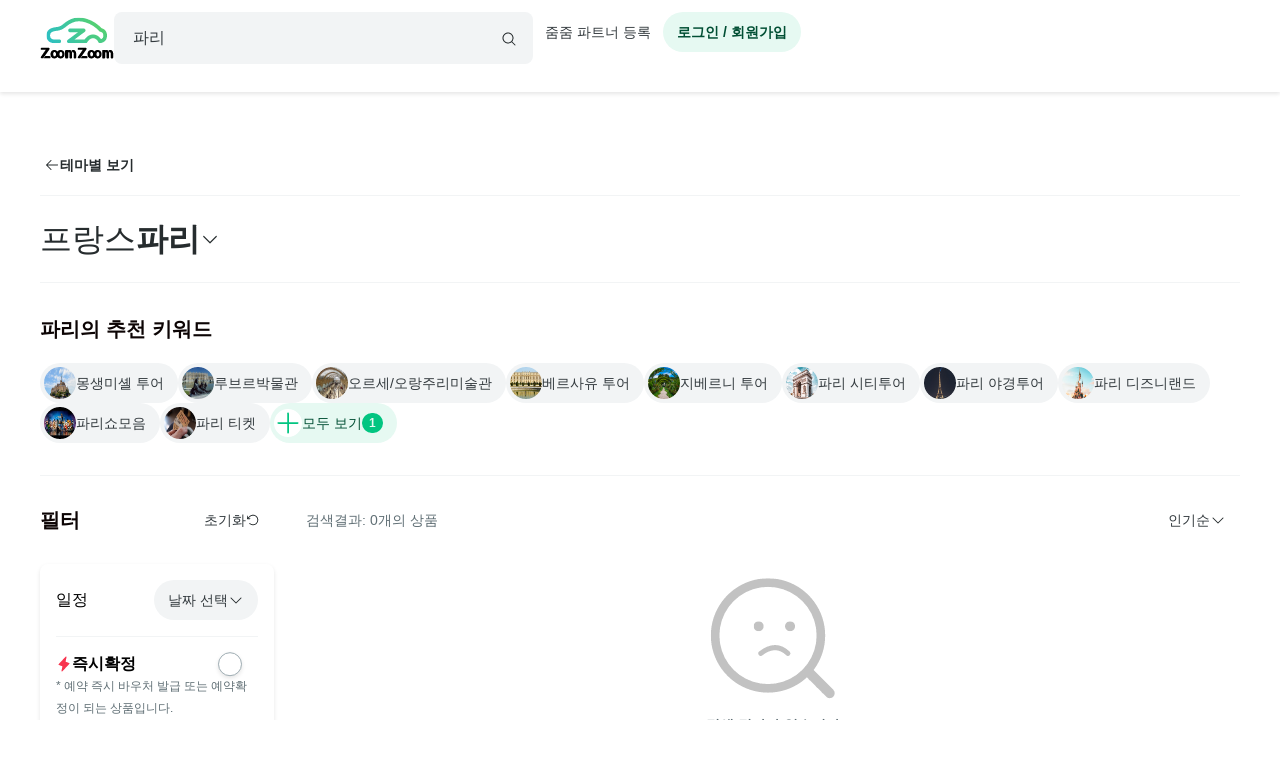

--- FILE ---
content_type: text/html; charset=utf-8
request_url: https://www.zoomzoomtour.com/s/68?tag=10220
body_size: 6825
content:
<!DOCTYPE html><html lang="ko"><head><meta charSet="utf-8"/><meta content="Content-type: text/html; charset=UTF-8" name="http-equiv"/><meta content="IE=Edge,chrome=1" http-equiv="X-UA-Compatible"/><meta name="viewport" content="width=device-width,initial-scale=1.0,maximum-scale=1.0,user-scalable=no"/><meta content="ko" name="locale"/><title>파리 투어 - 몽생미셸 지베르니 베르사유 예약 - 줌줌투어</title><meta name="description" content="줌줌투어에서 파리 투어를 할인가에 예약하세요. 몽생미셸 지베르니 베르사유 등 근교 여행을 합리적인 가격으로 준비할 수 있어요."/><meta name="keyword" content="파리투어, 프랑스파리투어, 파리여행, 베르사유투어, 몽생미셸투어, 지베르니투어"/><meta content="all,index,follow" name="robots"/><link href="https://d1blyo8czty997.cloudfront.net/common/original/favicon.png" rel="icon"/><link rel="alternate" hrefLang="en-us" href="https://www.zoomzoomtour.com/"/><link rel="alternate" hrefLang="en-au" href="https://www.zoomzoomtour.com/"/><link rel="alternate" hrefLang="ko-kr" href="https://www.zoomzoomtour.com/"/><link rel="alternate" hrefLang="x-default" href="https://www.zoomzoomtour.com/"/><meta name="format-detection" content="telephone=no, date=no, email=no, address=no"/><meta property="og:title" content="파리 투어 - 몽생미셸 지베르니 베르사유 예약 - 줌줌투어"/><meta property="og:type" content="website"/><meta property="og:url" content="https://www.zoomzoomtour.com/s/68"/><meta property="og:image" content="https://d1blyo8czty997.cloudfront.net/cms-images/catalog/category/640x480/68_2025.jpg"/><meta name="naver-site-verification" content="90f8b4d7975aac6551d911ac8d8ec4561c4d3094"/><link rel="apple-touch-icon" href="/images/icons/apple-touch-icon.png"/><link rel="apple-touch-icon" sizes="76x76" href="/images/icons/apple-touch-icon-76.png"/><link rel="apple-touch-icon" sizes="120x120" href="/images/icons/apple-touch-icon-120.png"/><link rel="apple-touch-icon" sizes="152x152" href="/images/icons/apple-touch-icon.png"/><link rel="canonical" href="https://www.zoomzoomtour.com/s/68"/><meta name="next-head-count" content="25"/><base href="https://www.zoomzoomtour.com/"/><script>
              window.dataLayer = typeof window.dataLayer !== 'undefined' ? window.dataLayer : [];
              dataLayer.push({'platform': 'web'});
            </script><script type="application/ld+json">{
        "@context": "https://schema.org",
        "@type": "Organization",
        "@id": "https://www.zoomzoomtour.com/#organization",
        "name": "줌줌투어",
        "url": "https://www.zoomzoomtour.com",
        "telephone": "+82 2 2088 4148",
        "alternateName": "줌줌투어 | ZoomZoom Tour",
        "description": "취미, 클래스, 가이드투어, 인기액티비티, 티켓, 해외리조트 (특가)까지! 국내, 해외 모두 한곳에서 쉽고 빠른 예약! 줌줌에서 나만의 특별한 경험들을 만들어 보세요!",
        "logo": {
          "@type": "ImageObject",
          "url": "https://www.zoomzoomtour.com/images/zoomzoomtour.png",
          "height": 1080,
          "width": 1080
        },
        "sameAs": [
          "https://blog.naver.com/urimalo_",
          "https://www.instagram.com/zoomzoomtour/",
          "https://apps.apple.com/kr/app/줌줌투어-신나는-여행의-발견/id1254325379",
          "https://play.google.com/store/apps/details?id=com.zoomzoomtour.zoomtuapp"
        ]
      }</script><link rel="preload" href="/_next/static/css/700053f06fc0e0c7.css" as="style"/><link rel="stylesheet" href="/_next/static/css/700053f06fc0e0c7.css" data-n-g=""/><noscript data-n-css=""></noscript><script defer="" nomodule="" src="/_next/static/chunks/polyfills-c67a75d1b6f99dc8.js"></script><script src="/_next/static/chunks/webpack-d431520f21a28a88.js" defer=""></script><script src="/_next/static/chunks/framework-b06ae534002e72a6.js" defer=""></script><script src="/_next/static/chunks/main-8132951b6a9b2919.js" defer=""></script><script src="/_next/static/chunks/pages/_app-f2169cc9ba356200.js" defer=""></script><script src="/_next/static/chunks/6010-9fdb480f35c057c2.js" defer=""></script><script src="/_next/static/chunks/9405-98d48ef0ab2cf46c.js" defer=""></script><script src="/_next/static/chunks/775-0000b6ebe0e59a50.js" defer=""></script><script src="/_next/static/chunks/8428-e3e5e1e9fddaac4b.js" defer=""></script><script src="/_next/static/chunks/1443-47949d6ee758d1e2.js" defer=""></script><script src="/_next/static/chunks/pages/s/%5BcategoryId%5D-6b3a8662c5a1b250.js" defer=""></script><script src="/_next/static/DACCkijtnzWUcVItoMzhn/_buildManifest.js" defer=""></script><script src="/_next/static/DACCkijtnzWUcVItoMzhn/_ssgManifest.js" defer=""></script></head><body><noscript><iframe src="https://www.googletagmanager.com/ns.html?id=GTM-T3BS4CS" height="0" width="0" style="display: none; visibility: hidden;"></iframe></noscript><div id="zzt-root"><div id="__next"><nav class="common_header__ub6kH  undefined"><header class="header header-white "><div class="zds-container "><div class="zds-row  common_firsHeader__fUmd5"><div class="zds-col xs-5"><div class="common_sectionLogo__OyWUE"><a id="logo" href="/" aria-label="home"><span class="brand-logo brand-logo-light-vertical-primary" style="width:74px;height:52px"><b>줌줌투어</b></span></a><div class="commonSearchContainer"><div class="search-input "><div class="input-form input-form-full "><input class="input input-secondary input-fill input-fill-light-secondary input-lg  search-input-form  " autoComplete="off" placeholder="어디로 떠나시나요?" type="text" value=""/></div><div class="search-input-icon "><svg xmlns="http://www.w3.org/2000/svg" width="16" height="16" fill="var(--zds-secondary)" viewBox="0 0 256 256" style="pointer-events:none"><path d="M229.66,218.34l-50.07-50.06a88.11,88.11,0,1,0-11.31,11.31l50.06,50.07a8,8,0,0,0,11.32-11.32ZM40,112a72,72,0,1,1,72,72A72.08,72.08,0,0,1,40,112Z"></path></svg></div></div></div></div></div><div class="zds-col xs-7"><div class="common_userContainer__wUqMt"><div class="list-inline"><button class="btn btn-primary btn-fill-light btn-fill-light-primary  btn-fill-light-primary  btn-md btn-shadow-0 btn-round    common_loginBtn__ETtiK" data-loading="false"><p><b>로그인 / 회원가입</b></p></button></div></div></div></div><div class="zds-row "><div class="zds-col "><div class="common_secondHeader__chzb5"></div></div></div></div></header></nav><div class="common_wrapper__zyISE"></div><div id="footer" class=""><div class="zds-container "><div class="zds-row "><div class="zds-col xs-12 sm-5"><p class="contact-info"><span class="contact-info-buttons"><button class="btn btn-secondary btn-outline btn-outline-secondary  btn-outline-secondary  btn-md btn-shadow-0     " data-loading="false" id="footer_channel_bot_toggle_btn"><p>고객센터</p></button><button class="btn btn-secondary btn-outline btn-outline-secondary  btn-outline-secondary  btn-md btn-shadow-0     " data-loading="false"><p>자주 묻는 질문</p></button></span><br/><b>전화문의</b><br/><span class="open_hours">평일 09:00-18:00 (점심시간: 12:00-13:00) (한국시간 기준)</span><br/><b>한국 : <!-- -->(02) 2088-4148</b><br/><b>호주 : <!-- -->+61-2-8311-7574</b></p></div><div class="zds-col xs-4 sm-2"><ul><li><a href="/about_us">회사 소개</a></li><li><a href="/how_it_works">이용 방법</a></li><li><a class="inline" href="/tourtnc">이용 약관</a></li><li><a class="inline" href="/policy-privacy">개인정보 취급방침</a></li><li><a class="inline" href="/refund">취소 및 환불 정책</a></li><li><a class="inline" href="https://partners.zoomzoomtour.com/">줌줌 파트너 등록</a></li><li><a href="/help">자주 묻는 질문</a></li></ul></div><div class="zds-col sm-2"><ul class="services"><li><a class="social_link__ facebook" href="https://www.facebook.com/zoomzoomtour/" target="_blank" title="facebook" rel="noreferrer"><b><i class="fa fa-facebook-f"></i></b> <!-- -->페이스북</a></li><li><a class="social_link__ instagram" href="https://www.instagram.com/zoomzoomtour/" target="_blank" title="instagram" rel="noreferrer"><b><i class="fa fa-instagram"></i></b>인스타그램</a></li><li><a class="social_link__ naver" href="https://blog.naver.com/urimalo_" target="_blank" title="Naver Blog" rel="noreferrer"><b>N</b> 블로그</a></li><li><a href="/reviews">전체 후기</a></li></ul></div><div class="zds-col sm-2"><div class="app_download"><a href="https://abr.zoomzoomtour.com/usjsrs" target="_blank" rel="noreferrer"><span style="box-sizing:border-box;display:block;overflow:hidden;width:initial;height:initial;background:none;opacity:1;border:0;margin:0;padding:0;position:relative"><span style="box-sizing:border-box;display:block;width:initial;height:initial;background:none;opacity:1;border:0;margin:0;padding:0;padding-top:30.165289256198346%"></span><img alt="googele play" src="[data-uri]" decoding="async" data-nimg="responsive" style="position:absolute;top:0;left:0;bottom:0;right:0;box-sizing:border-box;padding:0;border:none;margin:auto;display:block;width:0;height:0;min-width:100%;max-width:100%;min-height:100%;max-height:100%"/><noscript><img alt="googele play" loading="lazy" decoding="async" data-nimg="responsive" style="position:absolute;top:0;left:0;bottom:0;right:0;box-sizing:border-box;padding:0;border:none;margin:auto;display:block;width:0;height:0;min-width:100%;max-width:100%;min-height:100%;max-height:100%" src="/_next/static/media/appmarket_02.86279214.png"/></noscript></span></a><a href="https://abr.zoomzoomtour.com/9ayvr5" target="_blank" rel="noreferrer"><span style="box-sizing:border-box;display:block;overflow:hidden;width:initial;height:initial;background:none;opacity:1;border:0;margin:0;padding:0;position:relative"><span style="box-sizing:border-box;display:block;width:initial;height:initial;background:none;opacity:1;border:0;margin:0;padding:0;padding-top:26.118067978533094%"></span><img alt="googele play" src="[data-uri]" decoding="async" data-nimg="responsive" style="position:absolute;top:0;left:0;bottom:0;right:0;box-sizing:border-box;padding:0;border:none;margin:auto;display:block;width:0;height:0;min-width:100%;max-width:100%;min-height:100%;max-height:100%"/><noscript><img alt="googele play" loading="lazy" decoding="async" data-nimg="responsive" style="position:absolute;top:0;left:0;bottom:0;right:0;box-sizing:border-box;padding:0;border:none;margin:auto;display:block;width:0;height:0;min-width:100%;max-width:100%;min-height:100%;max-height:100%" src="/_next/static/media/appmarket_01.a4099835.png"/></noscript></span></a></div></div></div></div><div class="copyrights"><div class="zds-container ">줌줌투어 주식회사<!-- --> | 대표 <!-- -->CHANG CHEON YOUNG<!-- --> |<!-- --> <!-- -->서울특별시 중구 청계천로 100, 서관 11층 1141호(수표동)<!-- --> | 사업등록번호<!-- --> <!-- -->770-88-01687<!-- --> <a href="https://www.ftc.go.kr/bizCommPop.do?wrkr_no=7708801687" target="_blank" rel="noreferrer">사업자 정보확인</a> <!-- -->| 통신판매업신고번호 <!-- -->2022-서울중구-1748<br/>줌줌 (호주사무실)<!-- --> | <!-- -->5 Drake St, Artarmon, NSW 2064 Australia<!-- --> <br/>자사는 서울특별시관광협회 공제영업보증보험에 가입되어 있습니다. 줌줌투어 주식회사는 통신판매중개자이며 통신판매의 당사자가 아닙니다. 따라서 상품·거래정보 및 거래에 대하여 책임을 지지않습니다.</div></div></div></div></div><script id="__NEXT_DATA__" type="application/json">{"props":{"pageProps":{"_sentryTraceData":"a3e1d044ce45f042da7d636f4a2804bc-e37a784c9ce501a6-1","_sentryBaggage":"sentry-environment=production,sentry-release=fff108584208f3f032b554da3e2010bc17e8a969,sentry-public_key=4718a85a6d2c140bf3c46a5fa6545fa1,sentry-trace_id=a3e1d044ce45f042da7d636f4a2804bc,sentry-sample_rate=1,sentry-transaction=GET%20%2Fs%2F%5BcategoryId%5D,sentry-sampled=true","categoryData":{"categoryId":68,"imageUrl":"https://d1blyo8czty997.cloudfront.net/cms-images/catalog/category/original/68_2025.jpg","verticalImageUrl":"https://d1blyo8czty997.cloudfront.net/cms-images/catalog/category/original/68_2025.jpg","parentId":67,"parentName":"프랑스","name":"파리","metaTitle":"파리 투어 - 몽생미셸 지베르니 베르사유 예약","metaKeyword":"파리투어, 프랑스파리투어, 파리여행, 베르사유투어, 몽생미셸투어, 지베르니투어","metaDescription":"줌줌투어에서 파리 투어를 할인가에 예약하세요. 몽생미셸 지베르니 베르사유 등 근교 여행을 합리적인 가격으로 준비할 수 있어요.","timezone":"Europe/Paris","status":1,"currency":"EUR","keyword":{"id":36996,"query":"category_id=68","keyword":"파리여행"}},"productTags":[{"id":22458,"name":"몽생미셸 투어","type":"common","image":"https://d1blyo8czty997.cloudfront.net/cms-images/catalog/tag/original/1707586973.png","createdAt":"2023-11-21T18:45:19.000Z"},{"id":223,"name":"루브르박물관","type":"new","image":"https://d1blyo8czty997.cloudfront.net/cms-images/catalog/tag/original/8264804257.jpg","createdAt":"2017-07-28T03:47:04.000Z"},{"id":225,"name":"오르세/오랑주리미술관","type":"new","image":"https://d1blyo8czty997.cloudfront.net/tour-photos/1145/original/9411750474.jpg","createdAt":"2017-07-28T03:47:11.000Z"},{"id":22462,"name":"베르사유 투어","type":"common","image":"https://d1blyo8czty997.cloudfront.net/cms-images/catalog/tag/original/9364321644.png","createdAt":"2023-11-21T19:05:54.000Z"},{"id":22460,"name":"지베르니 투어","type":"common","image":"https://d1blyo8czty997.cloudfront.net/cms-images/catalog/tag/original/6681424868.png","createdAt":"2023-11-21T18:54:03.000Z"},{"id":22459,"name":"파리 시티투어","type":"common","image":"https://d1blyo8czty997.cloudfront.net/cms-images/catalog/tag/original/7761842203.png","createdAt":"2023-11-21T18:50:46.000Z"},{"id":22461,"name":"파리 야경투어","type":"common","image":"https://d1blyo8czty997.cloudfront.net/cms-images/catalog/tag/original/1344652683.png","createdAt":"2023-11-21T18:58:48.000Z"},{"id":2138,"name":"파리 디즈니랜드","type":"common","image":"https://d1blyo8czty997.cloudfront.net/cms-images/catalog/tag/original/2502789185.png","createdAt":"2018-04-05T06:32:51.000Z"},{"id":22498,"name":"파리쇼모음","type":"new","image":"https://d1blyo8czty997.cloudfront.net/cms-images/catalog/tag/original/8262209560.jpg","createdAt":"2023-11-26T18:16:07.000Z"},{"id":18008,"name":"파리 티켓","type":"new","image":"https://d1blyo8czty997.cloudfront.net/cms-images/catalog/tag/original/6636167789.png","createdAt":"2022-04-15T05:28:30.000Z"},{"id":22511,"name":"파리벨기에여행","type":"new","image":"https://d1blyo8czty997.cloudfront.net/cms-images/catalog/tag/original/7857925482.jpg","createdAt":"2023-11-27T12:45:02.000Z"},{"id":1725,"name":"고성 투어","type":"common","image":"https://d1blyo8czty997.cloudfront.net/cms-images/catalog/tag/original/6713736066.png","createdAt":"2018-02-18T16:33:54.000Z"},{"id":2901,"name":"유심","type":"common","image":"https://d1blyo8czty997.cloudfront.net/cms-images/catalog/tag/original/8268242250.jpg","createdAt":"2018-07-04T08:33:52.000Z"},{"id":3643,"name":"퐁피두센터","type":"common","image":"https://d1blyo8czty997.cloudfront.net/cms-images/catalog/tag/original/1897166051.jpg","createdAt":"2018-08-10T05:50:32.000Z"},{"id":23891,"name":"비디오/오디오가이드","type":"new","image":"https://d1blyo8czty997.cloudfront.net/cms-images/catalog/tag/original/5410342074.jpg","createdAt":"2024-08-13T23:11:20.000Z"},{"id":22513,"name":"파리미식투어","type":"new","image":"https://d1blyo8czty997.cloudfront.net/cms-images/catalog/tag/original/4343056937.jpg","createdAt":"2023-11-27T14:53:18.000Z"},{"id":913,"name":"파리스냅","type":"common","image":"https://d1blyo8czty997.cloudfront.net/tour-photos/1788/original/4929784621.jpg","createdAt":"2017-09-13T09:41:31.000Z"},{"id":1663,"name":"픽업/샌딩","type":"common","image":"https://d1blyo8czty997.cloudfront.net/tour-photos/416/original/5719419214.jpg","createdAt":"2018-02-14T02:45:15.000Z"},{"id":22510,"name":"파리크루즈/2층버스","type":"new","image":"https://d1blyo8czty997.cloudfront.net/cms-images/catalog/tag/original/2655749241.jpg","createdAt":"2023-11-27T12:06:33.000Z"},{"id":20572,"name":"생제르망투어","type":"common","image":"https://d1blyo8czty997.cloudfront.net/cms-images/catalog/tag/original/8624552379.jpg","createdAt":"2023-05-17T15:12:38.000Z"},{"id":22512,"name":"파리와인투어","type":"new","image":"https://d1blyo8czty997.cloudfront.net/cms-images/catalog/tag/original/6436353736.png","createdAt":"2023-11-27T14:52:32.000Z"},{"id":2946,"name":"파리공항픽업","type":"common","image":"https://d1blyo8czty997.cloudfront.net/cms-images/catalog/tag/original/8651642504.png","createdAt":"2018-07-10T10:50:00.000Z"},{"id":7776,"name":"라발레아울렛","type":"common","image":"https://d1blyo8czty997.cloudfront.net/cms-images/catalog/tag/original/6322389997.png","createdAt":"2019-03-17T12:35:42.000Z"},{"id":3671,"name":"에펠탑투어","type":"common","image":"https://d1blyo8czty997.cloudfront.net/cms-images/catalog/tag/original/7554773758.jpg","createdAt":"2018-08-14T01:11:34.000Z"},{"id":394,"name":"파리뮤지엄패스","type":"common","image":"https://d1blyo8czty997.cloudfront.net/tour-photos/1138/original/5659869137.jpg","createdAt":"2017-08-07T02:23:41.000Z"},{"id":14421,"name":"원데이클래스","type":"new","image":"https://d1blyo8czty997.cloudfront.net/cms-images/catalog/tag/original/5484338064.png","createdAt":"2020-09-01T06:07:20.000Z"},{"id":14630,"name":"영어가이드 투어","type":"new","image":"https://d1blyo8czty997.cloudfront.net/cms-images/catalog/tag/original/5241603734.png","createdAt":"2020-12-14T01:24:34.000Z"},{"id":1384,"name":"소그룹투어","type":"common","image":"https://d1blyo8czty997.cloudfront.net/tour-photos/2142/original/3437504303.jpg","createdAt":"2017-12-13T12:43:12.000Z"},{"id":11282,"name":"미식투어","type":"common","image":"https://d1blyo8czty997.cloudfront.net/cms-images/catalog/tag/original/1930203942.jpg","createdAt":"2019-11-25T20:58:49.000Z"}],"extraTags":[{"id":10220,"name":"월트디즈니스튜디오","type":"common","image":"https://d1blyo8czty997.cloudfront.net/null","createdAt":"2019-09-10T05:30:24.000Z"}],"query":{"tag":"10220","categoryId":"68"}},"ssrMobile":false,"userApp":false,"newUserApp":false,"partnersApp":false,"userData":{"mileage":0,"reviewCount":0,"myCouponCount":0,"giftCouponCount":0,"unreadMessageCount":0,"wishlist":[],"socials":[],"mileageExpiry":null,"unwrittenReviewCount":0,"kakaoEventEligible":false,"purchaseCount":0,"purchasePrice":0,"estimatedExpiringMileage":0,"customerId":0,"firstname":"","lastname":"","displayName":"","email":"","telCountryId":0,"telephone":"","mobile":null,"avatarImgUrl":"","userType1":null,"userType2":null,"emailConfirmed":false,"phoneConfirmed":false,"marketingApp":false,"marketingEmail":false,"marketingSms":false,"marketingUpdatedAt":null,"mileageRecentlyIssuedAt":null,"firstOrderDate":null,"joinDate":null,"privacyPolicy":false,"phoneNumber":null},"maintenance":{"maintenance":false,"isAllowSession":false},"rememberMe":false,"dehydratedState":{"mutations":[],"queries":[{"state":{"data":{"mileage":0,"reviewCount":0,"myCouponCount":0,"giftCouponCount":0,"unreadMessageCount":0,"wishlist":[],"socials":[],"mileageExpiry":null,"unwrittenReviewCount":0,"kakaoEventEligible":false,"purchaseCount":0,"purchasePrice":0,"estimatedExpiringMileage":0,"customerId":0,"firstname":"","lastname":"","displayName":"","email":"","telCountryId":0,"telephone":"","mobile":null,"avatarImgUrl":"","userType1":null,"userType2":null,"emailConfirmed":false,"phoneConfirmed":false,"marketingApp":false,"marketingEmail":false,"marketingSms":false,"marketingUpdatedAt":null,"mileageRecentlyIssuedAt":null,"firstOrderDate":null,"joinDate":null,"privacyPolicy":false,"phoneNumber":null},"dataUpdateCount":1,"dataUpdatedAt":1769111356863,"error":null,"errorUpdateCount":0,"errorUpdatedAt":0,"fetchFailureCount":0,"fetchFailureReason":null,"fetchMeta":null,"isInvalidated":false,"status":"success","fetchStatus":"idle"},"queryKey":["api/zoomzoom/customer/me/info"],"queryHash":"[\"api/zoomzoom/customer/me/info\"]"}]},"__N_SSP":true},"page":"/s/[categoryId]","query":{"tag":"10220","categoryId":"68"},"buildId":"DACCkijtnzWUcVItoMzhn","runtimeConfig":{"slackAppEnv":"unknown","appEnv":"production"},"isFallback":false,"isExperimentalCompile":false,"gssp":true,"appGip":true,"scriptLoader":[{"id":"google-analytics","strategy":"afterInteractive","children":"\n            (function(w,d,s,l,i){w[l]=w[l]||[];w[l].push({'gtm.start':\n            new Date().getTime(),event:'gtm.js'});var f=d.getElementsByTagName(s)[0],\n            j=d.createElement(s),dl=l!='dataLayer'?'\u0026l='+l:'';j.async=true;j.src=\n            'https://www.googletagmanager.com/gtm.js?id='+i+dl;f.parentNode.insertBefore(j,f);\n            })(window,document,'script','dataLayer','GTM-T3BS4CS');          \n          "},{"src":"https://t1.kakaocdn.net/kakao_js_sdk/2.5.0/kakao.min.js","integrity":"sha384-kYPsUbBPlktXsY6/oNHSUDZoTX6+YI51f63jCPEIPFP09ttByAdxd2mEjKuhdqn4","crossOrigin":"anonymous","strategy":"afterInteractive"}]}</script></body></html>

--- FILE ---
content_type: text/html; charset=utf-8
request_url: https://id.abr.ge/api/v2/third-party-cookie/identifier.html?requestID=260686061
body_size: 443
content:
<!DOCTYPE html>
<html>
<head><meta charset="utf-8"></head>
<body>

<pre>
    requestID: 260686061
    Reply: map[uuid:9fa70827-d263-4a63-b09e-f599135a2f38]
</pre>
<script>
    var message = {
        requestID: '260686061',
        
        reply: (document.cookie.indexOf('ab180ClientId=') !== -1) ? {"uuid":"9fa70827-d263-4a63-b09e-f599135a2f38"} : { error: 'Third party cookie is not supported' }
        
    }

    window.parent.postMessage(
        
        JSON.stringify(message)
        
    , '*');
</script>
</body>
</html>


--- FILE ---
content_type: application/javascript; charset=UTF-8
request_url: https://www.zoomzoomtour.com/_next/static/chunks/3090-0898aef9f891e9d1.js
body_size: 3829
content:
!function(){try{var e="undefined"!=typeof window?window:"undefined"!=typeof global?global:"undefined"!=typeof self?self:{},n=(new e.Error).stack;n&&(e._sentryDebugIds=e._sentryDebugIds||{},e._sentryDebugIds[n]="52770915-5051-44c1-9a99-1fea5b93cec2",e._sentryDebugIdIdentifier="sentry-dbid-52770915-5051-44c1-9a99-1fea5b93cec2")}catch(e){}}();"use strict";(self.webpackChunk_N_E=self.webpackChunk_N_E||[]).push([[3090],{25681:function(e,n,l){l.d(n,{UQ:function(){return t.UQ},Y8:function(){return t.Y8}});var t=l(71106)},19326:function(e,n,l){l.d(n,{mk:function(){return t.mk},zx:function(){return t.zx}});var t=l(71106)},58157:function(e,n,l){l.d(n,{lr:function(){return t.lr}});var t=l(71106)},58544:function(e,n,l){l.d(n,{Lt:function(){return t.Lt}});var t=l(71106)},7119:function(e,n,l){l.d(n,{mk:function(){return t.mk}});var t=l(71106)},23659:function(e,n,l){l.d(n,{m2:function(){return t.m2},mk:function(){return t.mk}});var t=l(71106)},95352:function(e,n,l){l.d(n,{B:function(){return fetchBannerByCategoryId},K:function(){return fetchBannerById}});var t=l(88282),r=l(13630);let fetchBannerById=async function(e){let n=await t.Z.get(r.i.Back,"zoomzoom/profile-banner/".concat(e));return n||null},fetchBannerByCategoryId=async function(e){let n=await t.Z.get(r.i.Back,"zoomzoom/banner".concat(e?"?".concat(e):""));return n&&n.banners?n.banners.map(e=>({...e,setting:e.setting?JSON.parse(e.setting):{}})):null}},35012:function(e,n,l){l.d(n,{Z:function(){return QueryLabel_QueryLabel}});var t=l(85893),r=l(91920),a=l(7002),o=l(7119),Icon_Chevron=e=>{let{isOpen:n,iconSize:l,color:u}=e;return(0,t.jsx)(t.Fragment,{children:n?(0,t.jsx)(r.y,{color:(0,o.mk)(null!=u?u:"secondary"),weight:"regular",size:l}):(0,t.jsx)(a.V,{color:(0,o.mk)(null!=u?u:"secondary"),weight:"regular",size:l})})},u=l(96124),i=l(86310),c=l(71106),QueryLabel_QueryLabel=e=>{let{onClick:n,label:l,count:r,isSelected:a=!1,variant:o,size:s="md"}=e,{isMobile:d}=(0,i.e)();return(0,t.jsxs)(c.zx,{onClick:n,variant:o||"fill-light",color:a?"primary":"secondary",round:!d,size:s,children:[(0,t.jsx)("span",{className:"toggle-button-label",children:(0,u.Tz)(l)}),r&&r>0?(0,t.jsx)(c.Ct,{color:"primary",round:!0,theme:"light",size:"sm",children:r}):(0,t.jsx)(Icon_Chevron,{iconSize:(0,c.m2)("sm"),isOpen:!1,color:a?"primary-darker":"secondary"})]})}},59232:function(e,n,l){var t=l(85893),r=l(68543),a=l(43564);n.Z=e=>{let{color:n,iconSize:l,variant:o,round:u=!1,text:i}=e;return(0,t.jsx)("div",{className:"wishlist-btn-container",children:(0,t.jsx)("div",{className:"wishlist-btn-wrapper",children:(0,t.jsxs)(a.zx,{variant:null!=o?o:"clear",color:n,type:"button",className:"wishlist-btn btn-link",round:u,children:[(0,t.jsx)(r.h,{color:(0,a.mk)("white"),weight:"regular",size:(0,a.m2)(null!=l?l:"lg")}),null!=i?i:""]})})})}},67835:function(e,n,l){var t=l(85893),r=l(35012),a=l(96124),o=l(58544),u=l(67294);n.Z=e=>{let{options:n,selectedOptionValue:l,handleOptionChange:i,buttonText:c,hasBorder:s=!1,variant:d,size:m}=e,[b,f]=(0,u.useState)(!1),closeDropdown=()=>{f(!1)},v=(null==n?void 0:n.find(e=>"".concat(l)==="".concat(e.value)))||null;return(0,t.jsx)(o.Lt,{buttonChildren:(0,t.jsx)(r.Z,{onClick:()=>{f(!b)},label:(null==v?void 0:v.label)||c,hasBorder:s,variant:d,size:m}),position:"right",children:(0,t.jsx)("ul",{className:"list-dropdown-options",children:null==n?void 0:n.map((e,n)=>(0,t.jsxs)("li",{className:"option ".concat(e.value===l?"selected":""),onClick:()=>{i(e.value),closeDropdown()},children:[(0,a.Tz)(e.label),e.isNew&&(0,t.jsx)("span",{className:"option-new-badge",children:"New"})]},n))})})}},95551:function(e,n,l){l.d(n,{Z:function(){return BannerSlider_CategoryBannerSlider}});var t=l(85893),r=l(59298),Loading=e=>{let{borderRadius:n=0}=e;return(0,t.jsx)(r.Od.Group,{children:(0,t.jsx)(r.Od.Rectangle,{borderRadius:n,widthType:r.IL.Percentage,width:100,height:100})})},a=l(50689),o=l(34377),u=l(53329),i=l(59934),c=l(86310),s=l(58157),d=l(60025);let getBannerSize=e=>({width:e?d.AI:d.XN,height:e?d.rf:d.XJ});var m=l(83912),b=l(67294),BannerSlider_CategoryBannerSlider=e=>{let{categoryId:n,productId:l,className:r,type:d}=e,{path1:f,path2:v}=(0,a.X)(),[g]=(0,b.useState)(()=>new Date().toISOString()),h="type=".concat(d,"&date=").concat(g).concat(n?"&categoryId=".concat(n):"").concat(l?"&productId=".concat(l):""),{data:p,isLoading:x}=(0,u.S)(h),{size:y,isMobile:w}=(0,c.e)(),_=(0,b.useCallback)((e,n)=>{let l=null==p?void 0:p[n];if(!l)return;let t=String(l.linkUrl),r={title:String(l.name),click_url:(0,o.rS)(t),index:"".concat(f,":").concat(v,":middle:").concat(n+1)};(0,i.q)("click_banner",r),l.linkUrl&&(window.location.href=l.linkUrl)},[p,f,v]),C=null==p?void 0:p.map((e,n)=>{let l=getBannerSize("xs"===y);return(0,t.jsx)(s.lr.Item,{id:String(n),imgUrl:(0,m.S)("xs"===y?null==e?void 0:e.mobileImageUrl:null==e?void 0:e.pcImageUrl,l.width,l.height)},n)});return x||(null==p?void 0:p.length)?(0,t.jsx)("div",{className:null!=r?r:"",children:x?(0,t.jsx)(Loading,{borderRadius:w?0:16}):(0,t.jsx)("div",{className:"full-banner",children:(0,t.jsx)(s.lr,{showDot:!0,showHandleButton:!1,interval:5e3,onClick:_,children:C})})}):null}},47711:function(e,n,l){l.d(n,{$R:function(){return o},DY:function(){return t},Ic:function(){return u},dt:function(){return r},e$:function(){return c},x9:function(){return a},y_:function(){return i}});let t=[{label:"인기순",value:"default"},{label:"할인 상품순",value:"campaign",isNew:!0},{label:"후기순",value:"review"},{label:"가격이 높은순",value:"price_high"},{label:"가격이 낮은순",value:"price_low"},{label:"최신 상품순",value:"new"}],r=[{label:"전체",value:""},{label:"단독투어",value:"private"},{label:"그룹투어",value:"group"},{label:"소그룹투어",value:"small_group"},{label:"투어텔",value:"tourtel"},{label:"티켓",value:"ticket"},{label:"액티비티",value:"activity"},{label:"취미/클래스",value:"hobby"}],a=[{label:"전체",value:""},{label:"~ 하루",value:"1"},{label:"1박 2일",value:"2"},{label:"2박 3일",value:"3"},{label:"3박 ~",value:"4"}],o=[{label:"전체",value:""},{label:"숙박 불포함",value:"1"},{label:"숙박 포함",value:"2"}],u=[{label:"전체 문의",value:"all"},{label:"문의 중",value:"enquiry"},{label:"예약요청 / 확정 대기",value:"reservation"},{label:"여행 예정",value:"tour_start"},{label:"여행 완료",value:"tour_complete"},{label:"취소된 예약",value:"tour_cancel"}],i=[{label:"최신순",value:"createdAt"},{label:"평점 높은순",value:"rating"}],c=[{label:"전체",value:""},{label:"부모님과 함께하는 가족여행",value:"부모님과 함께하는 가족여행"},{label:"비즈니스",value:"비즈니스"},{label:"삼세대 가족여행",value:"삼세대 가족여행"},{label:"자녀들과 함께하는 가족여행",value:"자녀들과 함께하는 가족여행"},{label:"친구들과 여행",value:"친구들과 여행"},{label:"커플여행",value:"커플여행"},{label:"혼자여행",value:"혼자여행"},{label:"회사동료들과 여행",value:"회사동료들과 여행"}]},3415:function(e,n,l){l.d(n,{R:function(){return r},w:function(){return t}});let t="VIP 패키지 특가",r=[{title:"최저가 보장",icon:"Binoculars",description:"럭셔리이스케이프 제공 최저가 보장 상품입니다.",showModal:!0},{title:"5일내 무료 환불",icon:"ArrowUUpLeft",description:" 예약후 5일내 수수료 없이 환불해 드립니다.(* 단, 체크인 16일전에만 해당)",showModal:!1},{title:"VIP 패키지 포함",icon:"Cheers",description:"럭셔리이스케이프를 통해서만 제공해 드리는 최고의 패키지를 혜택을 드립니다.",showModal:!1}]},10106:function(e,n,l){l.d(n,{T:function(){return useDisplayCarouselItems}});var t=l(86310),r=l(14741);let a={xs:2,sm:3,md:4,lg:4,xl:5},o={xs:2,sm:3,md:4,lg:4,xl:5},u={xs:2,sm:3,md:3,lg:4,xl:5},i={xs:2,sm:2,md:2,lg:3,xl:4},c={xs:2,sm:2,md:3,lg:3,xl:4},s={xs:2,sm:3,md:4,lg:4,xl:4},d={xs:2,sm:3,md:4,lg:4,xl:4},m={xs:2,sm:3,md:4,lg:5,xl:6},b={xs:1,sm:2,md:3,lg:4,xl:4},f={xs:2,sm:3,md:4,lg:4,xl:4},v={xs:2,sm:3,md:3,lg:4,xl:4},g={xs:2,sm:3,md:3,lg:3,xl:3},h={xs:1,sm:2,md:2,lg:3,xl:3},p={xs:3,sm:4,md:3,lg:4,xl:5},useDisplayCarouselItems=e=>{let{size:n}=(0,t.e)(),l=null!=n?n:"md";switch(e){case r.p.Product:return a[l];case r.p.Cms:return o[l];case r.p.Tour:return s[l];case r.p.City:return u[l];case r.p.Partner:return i[l];case r.p.ProductSmall:return g[l];case r.p.Top:return d[l];case r.p.Category:return m[l];case r.p.S:return c[l];case r.p.Banner:return b[l];case r.p.Content:return f[l];case r.p.ContentLarge:return v[l];case r.p.ViewedCategories:return h[l];case r.p.Earlybird:return p[l];default:return 5}}},50689:function(e,n,l){l.d(n,{X:function(){return getPathsForGAIndex}});let getPathsForGAIndex=()=>{let e=window.location.pathname.split("/"),n=new URLSearchParams(window.location.search),l=""!==e[1]||n.get("layout_id")?""===e[1]?"layout":e[1]:"home",t=""===e[1]?n.get("layout_id")||"":"search"===e[1]?n.get("q")||"":"reviews"===e[1]&&e[2]&&e[3]?e[3]:e[2]||"";return{path1:l,path2:t}}},53329:function(e,n,l){l.d(n,{E:function(){return useBannerById},S:function(){return useBanner}});var t=l(95352),r=l(36492);let useBanner=e=>(0,r.a)(["banner",e],()=>(0,t.B)(e),{refetchOnWindowFocus:!1,refetchOnReconnect:!1,refetchOnMount:!1}),useBannerById=(e,n)=>(0,r.a)(["api/zoomzoom/profile-banner",e],()=>(0,t.K)(e),{refetchOnWindowFocus:!1,refetchOnReconnect:!1,refetchOnMount:!1,...n})},20862:function(e,n,l){var t,r;l.d(n,{j:function(){return t}}),(r=t||(t={}))[r.PLP_ZONE=1]="PLP_ZONE",r[r.PLP_S=2]="PLP_S",r[r.PDP=3]="PDP"},14741:function(e,n,l){var t,r;l.d(n,{p:function(){return t}}),(r=t||(t={})).Cms="cms",r.Product="product",r.Tour="tour",r.City="city",r.Partner="partner",r.ProductSmall="product_small",r.Top="top",r.Category="category",r.Banner="banner",r.Content="content",r.ContentLarge="content_large",r.ViewedCategories="viewed_categories",r.Earlybird="earlybird",r.S="s"}}]);

--- FILE ---
content_type: application/javascript; charset=UTF-8
request_url: https://www.zoomzoomtour.com/_next/static/chunks/pages/s/%5BcategoryId%5D-6b3a8662c5a1b250.js
body_size: 920
content:
!function(){try{var e="undefined"!=typeof window?window:"undefined"!=typeof global?global:"undefined"!=typeof self?self:{},t=(new e.Error).stack;t&&(e._sentryDebugIds=e._sentryDebugIds||{},e._sentryDebugIds[t]="68e30839-1e72-4c5b-9773-f5425eab4d17",e._sentryDebugIdIdentifier="sentry-dbid-68e30839-1e72-4c5b-9773-f5425eab4d17")}catch(e){}}(),(self.webpackChunk_N_E=self.webpackChunk_N_E||[]).push([[9330],{6288:function(e,t,n){(window.__NEXT_P=window.__NEXT_P||[]).push(["/s/[categoryId]",function(){return n(56208)}])},56208:function(e,t,n){"use strict";n.r(t),n.d(t,{__N_SSP:function(){return b}});var a=n(85893),o=n(67294),r=n(83912),i=n(96124),s=n(21443),d=n(96906),u=n(64244),c=n(5152),l=n.n(c),f=n(4480);let y=l()(()=>Promise.all([n.e(5675),n.e(9460),n.e(8396),n.e(3207),n.e(3090),n.e(9007)]).then(n.bind(n,6190)),{loadableGenerated:{webpack:()=>[6190]},ssr:!1}),g=l()(()=>n.e(6455).then(n.bind(n,6455)),{loadableGenerated:{webpack:()=>[6455]},ssr:!1}),CityPage=e=>{let{categoryData:t,productTags:n,extraTags:r,query:s}=e,u=(0,f.Zl)(d.Li),c=(0,f.Zl)(d.tg);return((0,o.useEffect)(()=>{if(2!==t.status){let e=(0,i.Xh)(t.name);u(e),c(t.categoryId)}},[]),2===t.status)?(0,a.jsx)(g,{categoryName:t.name}):(0,a.jsx)(y,{productTags:n,extraTags:r,categoryData:t,queryParams:s})};CityPage.getLayout=function(e){let t=e.props.categoryData,n=(0,r.S)(null==t?void 0:t.imageUrl,"640","480");return(0,a.jsx)(s.Z,{type:u.m.Common,metaData:{title:"".concat((0,i.Tz)(null==t?void 0:t.metaTitle)," - 줌줌투어"),description:(0,i.Tz)(null==t?void 0:t.metaDescription),keyword:null==t?void 0:t.metaKeyword,image:n,url:"".concat("https://www.zoomzoomtour.com/","s/").concat(t.categoryId)},children:e},"layout:container")};var b=!0;t.default=CityPage}},function(e){e.O(0,[6010,9405,775,8428,1443,9774,2888,179],function(){return e(e.s=6288)}),_N_E=e.O()}]);